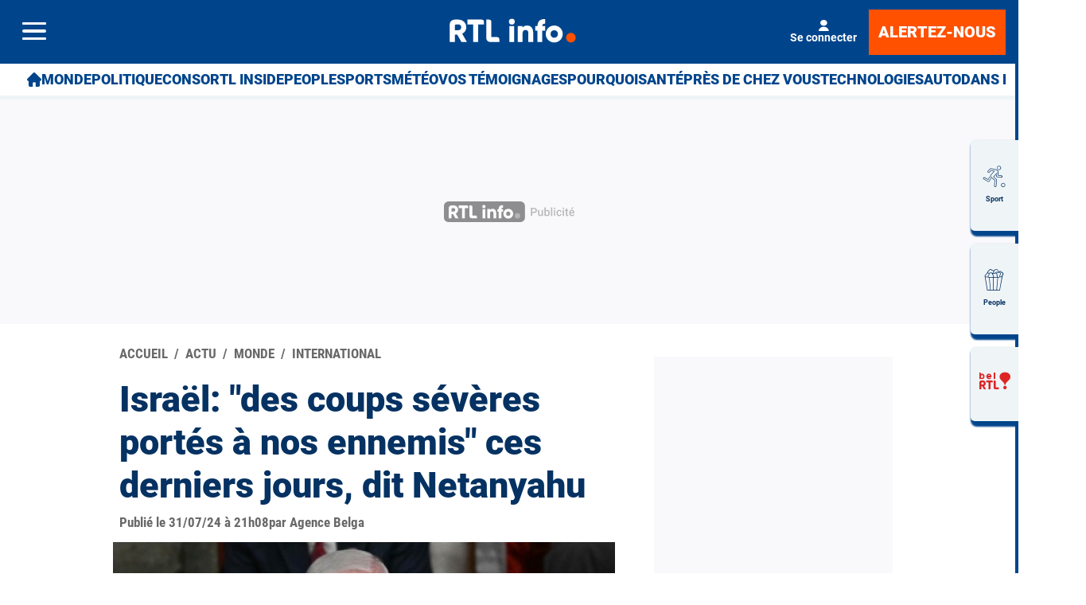

--- FILE ---
content_type: image/svg+xml
request_url: https://www.rtl.be/sites/all/themes/enacarbon_rtl/images/pub/pub_rtl.svg
body_size: 1615
content:
<?xml version="1.0" encoding="UTF-8"?><svg id="Calque_2" xmlns="http://www.w3.org/2000/svg" viewBox="0 0 160.33 25.28"><defs><style>.cls-1{opacity:.55;}.cls-2{fill:#383838;}.cls-2,.cls-3,.cls-4,.cls-5{stroke-width:0px;}.cls-3{fill:#bababa;}.cls-4{fill:#7c7c7c;}.cls-5{fill:#fff;}</style></defs><g id="Calque_1-2"><g class="cls-1"><rect class="cls-2" width="99.54" height="25.28" rx="5.46" ry="5.46"/><g id="RTLinfo"><path id="Dot" class="cls-4" d="M86.96,17.6c0-1.85,1.53-3.38,3.38-3.38s3.38,1.53,3.38,3.38-1.53,3.38-3.38,3.38-3.38-1.53-3.38-3.38Z"/><g id="Text"><path class="cls-5" d="M73.05,15.02c0-3.37,2.67-5.97,5.99-5.97s5.99,2.6,5.99,5.97-2.67,5.97-5.99,5.97-5.99-2.6-5.99-5.97ZM81.64,15.02c0-1.61-1.13-2.67-2.6-2.67s-2.6,1.06-2.6,2.67,1.13,2.67,2.6,2.67,2.6-1.06,2.6-2.67Z"/><path class="cls-5" d="M70.6,9.36h2.1v3.26h-2.1v8.05h-3.39v-8.05h-1.52v-3.26h1.52c0-3.17,1.74-5.07,5.5-4.84v3.26c-1.27-.11-2.1.27-2.1,1.58Z"/><path class="cls-5" d="M64.16,13.73v6.94h-3.39v-6.45c0-1.4-.88-2.06-1.97-2.06-1.24,0-2.1.72-2.1,2.33v6.17h-3.39v-11.31h3.39v1.06c.61-.84,1.74-1.38,3.23-1.38,2.28,0,4.23,1.63,4.23,4.68Z"/><path class="cls-5" d="M47.08,6.33c0-1.11.93-2.04,2.04-2.04s2.04.93,2.04,2.04-.93,2.04-2.04,2.04-2.04-.93-2.04-2.04ZM47.42,9.36h3.39v11.31h-3.39v-11.31Z"/></g></g><path class="cls-5" d="M28.08,4.89h-9.94v3.45h4.04v12.25h3.59v-12.25h4.04v-1.73c0-.95-.77-1.73-1.73-1.73Z"/><path class="cls-5" d="M38.83,17.14h-3.88V6.69c0-.99-.8-1.79-1.79-1.79h-1.79v12.91c0,1.54,1.25,2.79,2.79,2.79h6.4v-1.73c0-.95-.77-1.73-1.73-1.73Z"/><path class="cls-5" d="M14.55,14.83c1.73-.87,2.89-2.62,2.89-4.55,0-2.98-2.4-5.38-5.38-5.38h-2.82c-1.91,0-3.46,1.55-3.46,3.46v12.24h3.59v-5.16h1.7l2.96,5.16h3.86l-3.34-5.76ZM12.07,12.3h-2.69v-3.03c0-.57.4-1.01.9-1.01h1.79c.99,0,1.79.87,1.79,2.02s-.81,2.02-1.79,2.02Z"/></g><path class="cls-3" d="M108.62,14.13v3.7h-1.74V7.86h3.8c1.11,0,2,.29,2.66.87s.99,1.35.99,2.31-.32,1.74-.96,2.28-1.55.81-2.68.81h-2.07ZM108.62,12.74h2.08c.61,0,1.08-.15,1.41-.44s.48-.71.48-1.25-.16-.97-.49-1.28-.77-.49-1.36-.49h-2.12v3.48h0Z"/><path class="cls-3" d="M120.16,17.09c-.49.57-1.19.85-2.08.85-.8,0-1.41-.24-1.83-.71-.41-.47-.63-1.15-.63-2.04v-4.81h1.67v4.78c0,.93.4,1.41,1.17,1.41s1.35-.29,1.64-.87v-5.31h1.67v7.41h-1.56l-.04-.72h-.01Z"/><path class="cls-3" d="M129.97,14.2c0,1.15-.25,2.07-.77,2.74-.52.68-1.21,1.01-2.12,1.01s-1.55-.32-2.03-.93l-.08.8h-1.51V7.3h1.67v3.82c.48-.57,1.12-.85,1.94-.85.91,0,1.62.33,2.12,1s.77,1.62.77,2.82v.09h0v.03ZM128.31,14.05c0-.8-.15-1.4-.43-1.8s-.69-.6-1.24-.6c-.72,0-1.23.32-1.52.95v3.04c.29.64.8.96,1.53.96.52,0,.92-.19,1.21-.57.28-.39.43-.97.44-1.76v-.21h0Z"/><path class="cls-3" d="M133.14,17.83h-1.67V7.31h1.67v10.52Z"/><path class="cls-3" d="M134.95,8.5c0-.25.08-.47.24-.64.16-.16.4-.25.69-.25s.53.09.71.25c.16.16.24.39.24.64s-.08.45-.24.63-.4.25-.71.25-.53-.08-.69-.25c-.16-.16-.24-.37-.24-.63ZM136.73,17.83h-1.67v-7.41h1.67v7.41Z"/><path class="cls-3" d="M141.57,16.64c.41,0,.76-.12,1.03-.36s.43-.55.44-.89h1.56c-.01.47-.16.89-.43,1.28-.27.4-.63.72-1.09.95s-.96.35-1.49.35c-1.03,0-1.86-.33-2.46-1s-.91-1.59-.91-2.78v-.17c0-1.13.29-2.03.91-2.71s1.41-1.01,2.46-1.01c.88,0,1.59.25,2.15.77s.84,1.19.88,2.03h-1.56c-.01-.43-.16-.77-.44-1.05s-.61-.41-1.03-.41c-.53,0-.96.19-1.24.59s-.44.99-.44,1.78v.27c0,.8.15,1.4.44,1.8s.71.6,1.25.6h-.03Z"/><path class="cls-3" d="M145.86,8.5c0-.25.08-.47.24-.64.16-.16.4-.25.69-.25s.53.09.71.25c.16.16.24.39.24.64s-.08.45-.24.63-.4.25-.71.25-.53-.08-.69-.25c-.16-.16-.24-.37-.24-.63ZM147.63,17.83h-1.67v-7.41h1.67v7.41Z"/><path class="cls-3" d="M151.52,8.62v1.8h1.31v1.24h-1.31v4.14c0,.28.05.49.16.61.12.12.32.19.6.19.19,0,.39-.03.57-.07v1.28c-.37.11-.75.16-1.09.16-1.28,0-1.92-.71-1.92-2.11v-4.19h-1.21v-1.24h1.21v-1.8h1.68Z"/><path class="cls-3" d="M157.36,17.96c-1.05,0-1.91-.33-2.56-1s-.99-1.55-.99-2.66v-.2c0-.73.15-1.4.43-1.98s.68-1.03,1.2-1.36c.52-.32,1.09-.48,1.72-.48,1,0,1.79.32,2.34.96s.83,1.55.83,2.74v.68h-4.83c.05.61.25,1.09.61,1.45s.8.53,1.35.53c.76,0,1.39-.31,1.86-.92l.89.85c-.29.44-.69.79-1.19,1.03s-1.05.37-1.67.37v-.03h.01ZM157.16,11.62c-.45,0-.83.16-1.11.48-.28.32-.45.76-.53,1.33h3.18v-.12c-.04-.56-.19-.99-.44-1.27-.27-.29-.63-.43-1.08-.43h-.01ZM157.54,7.32h1.9l-1.9,2.08h-1.33l1.33-2.08Z"/></g></svg>